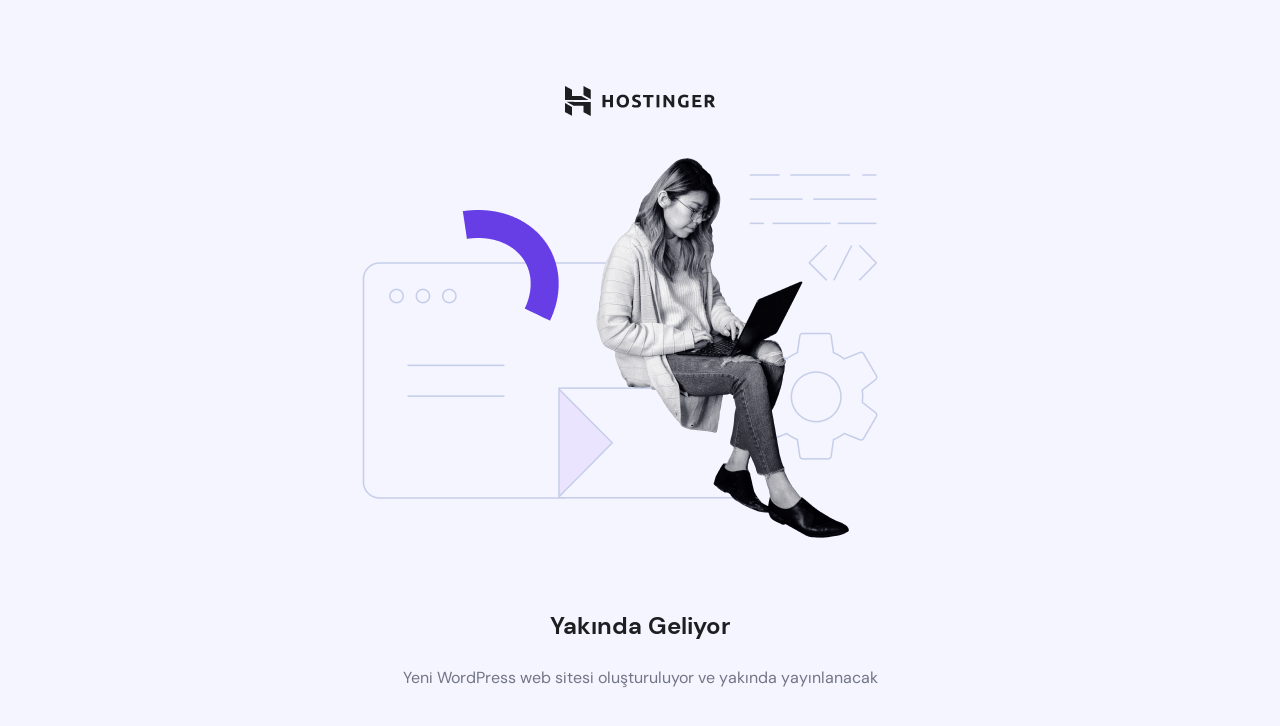

--- FILE ---
content_type: text/html; charset=UTF-8
request_url: https://akkelle.com/category/blog/
body_size: 619
content:
<!DOCTYPE html>
<html lang="tr">
    <head>
        <meta charset="UTF-8">
        <meta name="viewport" content="width=device-width, initial-scale=1.0"/>
        <title>Yakında Geliyor</title>
        <style>
            html *:not(body):not(.hsr-coming-soon-body > *) {
                display: none;
            }

            .hsr-coming-soon-body {
                display: flex !important;
            }
        </style>
    </head>
    <body class="hostinger">
        <div class="hsr-coming-soon-body">
            <img alt="logo" class="hsr-logo"
                src="https://akkelle.com/wp-content/plugins/hostinger/assets/images/logo-black.svg">
            <img alt="illustration" class="hsr-coming-soon-illustration"
                src="https://akkelle.com/wp-content/plugins/hostinger/assets/images/illustration.png">
            <h3>
                Yakında Geliyor            </h3>
            <p>
                Yeni WordPress web sitesi oluşturuluyor ve yakında yayınlanacak            </p>
        </div>

        <script type="speculationrules">
{"prefetch":[{"source":"document","where":{"and":[{"href_matches":"/*"},{"not":{"href_matches":["/wp-*.php","/wp-admin/*","/wp-content/uploads/*","/wp-content/*","/wp-content/plugins/*","/wp-content/themes/twentytwentyfour/*","/*\\?(.+)"]}},{"not":{"selector_matches":"a[rel~=\"nofollow\"]"}},{"not":{"selector_matches":".no-prefetch, .no-prefetch a"}}]},"eagerness":"conservative"}]}
</script>

<link rel='stylesheet' id='hostinger_main_styles-css' href='https://akkelle.com/wp-content/plugins/hostinger/assets//css/coming-soon.min.css?ver=3.0.57' media='all' />
    </body>
</html>


<!-- Page cached by LiteSpeed Cache 7.7 on 2026-01-17 15:36:36 -->